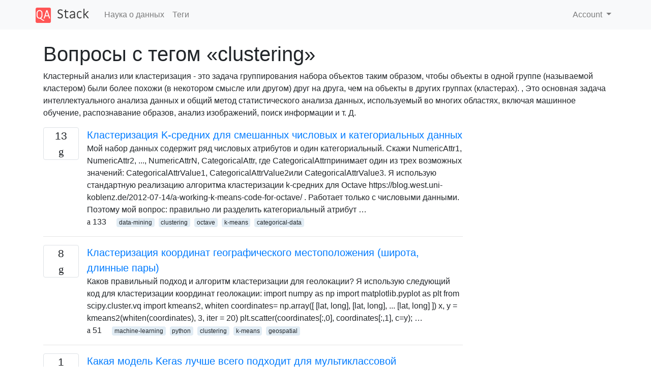

--- FILE ---
content_type: text/html; charset=utf-8
request_url: https://qastack.ru/datascience/tagged/clustering/
body_size: 60109
content:

<!doctype html>
<html lang="en">
<head>
  
  <!-- Global site tag (gtag.js) - Google Analytics -->
  <script async src="https://www.googletagmanager.com/gtag/js?id=UA-133560070-1"></script>
  <script>
    window.dataLayer = window.dataLayer || [];
    function gtag(){dataLayer.push(arguments);}
    gtag('js', new Date());
    gtag('config', 'UA-133560070-1');
  </script>
  

  <!-- Required meta tags -->
  <meta charset="utf-8">
  <meta name="viewport" content="width=device-width, initial-scale=1, shrink-to-fit=no">

  <link rel="stylesheet" href="https://qastack-assets.s3.eu-central-1.amazonaws.com/static/lib/bootstrap-4.4.1/css/bootstrap.min.css">
  <link rel="stylesheet" href="https://qastack-assets.s3.eu-central-1.amazonaws.com/static/css/custom.css" >
  <link rel="stylesheet" href="https://qastack-assets.s3.eu-central-1.amazonaws.com/static/icons/styles.css" >

  <title>Наука о данных clustering</title>
  
  <link rel="canonical" href="https://qastack.ru/datascience/tagged/clustering/" />


  <link rel="apple-touch-icon" sizes="180x180" href="https://qastack-assets.s3.eu-central-1.amazonaws.com/static/favicon/apple-touch-icon.png">
  <link rel="icon" type="image/png" sizes="32x32" href="https://qastack-assets.s3.eu-central-1.amazonaws.com/static/favicon/favicon-32x32.png">
  <link rel="icon" type="image/png" sizes="16x16" href="https://qastack-assets.s3.eu-central-1.amazonaws.com/static/favicon/favicon-16x16.png">
  <link rel="manifest" href="https://qastack-assets.s3.eu-central-1.amazonaws.com/static/favicon/site.webmanifest">

  <script>var useGDPR = false;</script>

  
  <script async src="https://pagead2.googlesyndication.com/pagead/js/adsbygoogle.js"></script>
  <script>
    if(useGDPR) {
        (adsbygoogle = window.adsbygoogle || []).pauseAdRequests = 1;
        
    }
    (adsbygoogle = window.adsbygoogle || []).push({
        google_ad_client: "ca-pub-0985488874840506",
        enable_page_level_ads: true
    });
  </script>
</head>
<body>
<nav class="navbar navbar-expand navbar-light bg-light">
  <div class="container">
    <a class="navbar-brand" href="/"><img src="https://qastack-assets.s3.eu-central-1.amazonaws.com/static/img/logo.png" height="30" alt="QA Stack"></a>
    <button class="navbar-toggler" type="button" data-toggle="collapse" data-target="#navbarSupportedContent"
            aria-controls="navbarSupportedContent" aria-expanded="false" aria-label="Toggle navigation">
      <span class="navbar-toggler-icon"></span>
    </button>

    <div class="collapse navbar-collapse" id="navbarSupportedContent">
      <ul class="navbar-nav mr-auto">
        
          <li class="nav-item">
            <a class="nav-link" href="/datascience/">Наука о данных</a>
          </li>
          <li class="nav-item">
            <a class="nav-link" href="/datascience/tags/">Теги</a>
          </li>
        
      </ul>
      
      <ul class="navbar-nav">
        <li class="nav-item dropdown">
          
            <a class="nav-link dropdown-toggle" href="#" id="authDropdown" role="button" data-toggle="dropdown" aria-haspopup="true" aria-expanded="false">
              Account
            </a>
            <div class="dropdown-menu dropdown-menu-right" aria-labelledby="authDropdown">
              <a class="dropdown-item" href="/accounts/login/?next=/">Войти</a>
              <a class="dropdown-item" href="/accounts/signup/?next=/datascience/tagged/clustering/">Регистрация</a>
            </div>
          
        </li>
      </ul>
    </div>
  </div>
</nav>
<section class="container mt-4">
  
  
  
    <h1 class="">Вопросы с тегом «clustering»</h1>
    
      <p>
                Кластерный анализ или кластеризация - это задача группирования набора объектов таким образом, чтобы объекты в одной группе (называемой кластером) были более похожи (в некотором смысле или другом) друг на друга, чем на объекты в других группах (кластерах). , Это основная задача интеллектуального анализа данных и общий метод статистического анализа данных, используемый во многих областях, включая машинное обучение, распознавание образов, анализ изображений, поиск информации и т. Д.
            </p>
    
  

  <div class="row">
    <div class="col-md-9" id="jscroll">
      

  <article class="media">
    <div class="text-center pr-3">
      
      <div>
        <div class="votes-count border rounded" title="ответов">
          13 <br> <span class="icon-answers"></span>
        </div>
      </div>
    </div>
    <div class="media-body">
      <a href="/datascience/22/k-means-clustering-for-mixed-numeric-and-categorical-data" class="list-name">Кластеризация K-средних для смешанных числовых и категориальных данных</a>
      <div>Мой набор данных содержит ряд числовых атрибутов и один категориальный. Скажи NumericAttr1, NumericAttr2, ..., NumericAttrN, CategoricalAttr, где CategoricalAttrпринимает один из трех возможных значений: CategoricalAttrValue1, CategoricalAttrValue2или CategoricalAttrValue3. Я использую стандартную реализацию алгоритма кластеризации k-средних для Octave https://blog.west.uni-koblenz.de/2012-07-14/a-working-k-means-code-for-octave/ . Работает только с числовыми данными. Поэтому мой вопрос: правильно ли разделить категориальный атрибут …</div>
      <div>
        
          <span class="mr-3">
                  <span class="icon-thumbs-up"></span> 133
                </span>
        
        
          <span>
                  
                    <a href="/datascience/tagged/data-mining/" class="badge badge-warning">data-mining</a>&nbsp;
                  
                    <a href="/datascience/tagged/clustering/" class="badge badge-warning">clustering</a>&nbsp;
                  
                    <a href="/datascience/tagged/octave/" class="badge badge-warning">octave</a>&nbsp;
                  
                    <a href="/datascience/tagged/k-means/" class="badge badge-warning">k-means</a>&nbsp;
                  
                    <a href="/datascience/tagged/categorical-data/" class="badge badge-warning">categorical-data</a>&nbsp;
                  
                </span>
        
      </div>
    </div>
  </article>
  
    <hr>
  

  <article class="media">
    <div class="text-center pr-3">
      
      <div>
        <div class="votes-count border rounded" title="ответов">
          8 <br> <span class="icon-answers"></span>
        </div>
      </div>
    </div>
    <div class="media-body">
      <a href="/datascience/761/clustering-geo-location-coordinates-lat-long-pairs" class="list-name">Кластеризация координат географического местоположения (широта, длинные пары)</a>
      <div>Каков правильный подход и алгоритм кластеризации для геолокации? Я использую следующий код для кластеризации координат геолокации: import numpy as np import matplotlib.pyplot as plt from scipy.cluster.vq import kmeans2, whiten coordinates= np.array([ [lat, long], [lat, long], ... [lat, long] ]) x, y = kmeans2(whiten(coordinates), 3, iter = 20) plt.scatter(coordinates[:,0], coordinates[:,1], c=y); …</div>
      <div>
        
          <span class="mr-3">
                  <span class="icon-thumbs-up"></span> 51
                </span>
        
        
          <span>
                  
                    <a href="/datascience/tagged/machine-learning/" class="badge badge-warning">machine-learning</a>&nbsp;
                  
                    <a href="/datascience/tagged/python/" class="badge badge-warning">python</a>&nbsp;
                  
                    <a href="/datascience/tagged/clustering/" class="badge badge-warning">clustering</a>&nbsp;
                  
                    <a href="/datascience/tagged/k-means/" class="badge badge-warning">k-means</a>&nbsp;
                  
                    <a href="/datascience/tagged/geospatial/" class="badge badge-warning">geospatial</a>&nbsp;
                  
                </span>
        
      </div>
    </div>
  </article>
  
    <hr>
  

  <article class="media">
    <div class="text-center pr-3">
      
      <div>
        <div class="votes-count border rounded" title="ответов">
          1 <br> <span class="icon-answers"></span>
        </div>
      </div>
    </div>
    <div class="media-body">
      <a href="/datascience/10048/what-is-the-best-keras-model-for-multi-class-classification" class="list-name">Какая модель Keras лучше всего подходит для мультиклассовой классификации?</a>
      <div>Я работаю на исследования, где необходимо классифицировать один из WINNER три события = ( win, draw, lose) WINNER LEAGUE HOME AWAY MATCH_HOME MATCH_DRAW MATCH_AWAY MATCH_U2_50 MATCH_O2_50 3 13 550 571 1.86 3.34 4.23 1.66 2.11 3 7 322 334 7.55 4.1 1.4 2.17 1.61 Моя текущая модель: def build_model(input_dim, output_classes): …</div>
      <div>
        
          <span class="mr-3">
                  <span class="icon-thumbs-up"></span> 30
                </span>
        
        
          <span>
                  
                    <a href="/datascience/tagged/python/" class="badge badge-warning">python</a>&nbsp;
                  
                    <a href="/datascience/tagged/neural-network/" class="badge badge-warning">neural-network</a>&nbsp;
                  
                    <a href="/datascience/tagged/classification/" class="badge badge-warning">classification</a>&nbsp;
                  
                    <a href="/datascience/tagged/clustering/" class="badge badge-warning">clustering</a>&nbsp;
                  
                    <a href="/datascience/tagged/keras/" class="badge badge-warning">keras</a>&nbsp;
                  
                </span>
        
      </div>
    </div>
  </article>
  
    <hr>
  

  <article class="media">
    <div class="text-center pr-3">
      
      <div>
        <div class="votes-count border rounded" title="ответов">
          1 <br> <span class="icon-answers"></span>
        </div>
      </div>
    </div>
    <div class="media-body">
      <a href="/datascience/10943/why-is-xgboost-so-much-faster-than-sklearn-gradientboostingclassifier" class="list-name">Почему xgboost намного быстрее, чем sklearn GradientBoostingClassifier?</a>
      <div>Я пытаюсь обучить модели повышения градиента более чем на 50 тыс. Примеров с 100 числовыми функциями. XGBClassifierобрабатывает 500 деревьев в течение 43 секунд на моей машине, в то время как GradientBoostingClassifierобрабатывает только 10 деревьев (!) за 1 минуту и ​​2 секунды :( Я не стал пытаться вырастить 500 деревьев, так …</div>
      <div>
        
          <span class="mr-3">
                  <span class="icon-thumbs-up"></span> 29
                </span>
        
        
          <span>
                  
                    <a href="/datascience/tagged/scikit-learn/" class="badge badge-warning">scikit-learn</a>&nbsp;
                  
                    <a href="/datascience/tagged/xgboost/" class="badge badge-warning">xgboost</a>&nbsp;
                  
                    <a href="/datascience/tagged/gbm/" class="badge badge-warning">gbm</a>&nbsp;
                  
                    <a href="/datascience/tagged/data-mining/" class="badge badge-warning">data-mining</a>&nbsp;
                  
                    <a href="/datascience/tagged/classification/" class="badge badge-warning">classification</a>&nbsp;
                  
                    <a href="/datascience/tagged/data-cleaning/" class="badge badge-warning">data-cleaning</a>&nbsp;
                  
                    <a href="/datascience/tagged/machine-learning/" class="badge badge-warning">machine-learning</a>&nbsp;
                  
                    <a href="/datascience/tagged/reinforcement-learning/" class="badge badge-warning">reinforcement-learning</a>&nbsp;
                  
                    <a href="/datascience/tagged/data-mining/" class="badge badge-warning">data-mining</a>&nbsp;
                  
                    <a href="/datascience/tagged/bigdata/" class="badge badge-warning">bigdata</a>&nbsp;
                  
                    <a href="/datascience/tagged/dataset/" class="badge badge-warning">dataset</a>&nbsp;
                  
                    <a href="/datascience/tagged/nlp/" class="badge badge-warning">nlp</a>&nbsp;
                  
                    <a href="/datascience/tagged/language-model/" class="badge badge-warning">language-model</a>&nbsp;
                  
                    <a href="/datascience/tagged/stanford-nlp/" class="badge badge-warning">stanford-nlp</a>&nbsp;
                  
                    <a href="/datascience/tagged/machine-learning/" class="badge badge-warning">machine-learning</a>&nbsp;
                  
                    <a href="/datascience/tagged/neural-network/" class="badge badge-warning">neural-network</a>&nbsp;
                  
                    <a href="/datascience/tagged/deep-learning/" class="badge badge-warning">deep-learning</a>&nbsp;
                  
                    <a href="/datascience/tagged/randomized-algorithms/" class="badge badge-warning">randomized-algorithms</a>&nbsp;
                  
                    <a href="/datascience/tagged/machine-learning/" class="badge badge-warning">machine-learning</a>&nbsp;
                  
                    <a href="/datascience/tagged/beginner/" class="badge badge-warning">beginner</a>&nbsp;
                  
                    <a href="/datascience/tagged/career/" class="badge badge-warning">career</a>&nbsp;
                  
                    <a href="/datascience/tagged/xgboost/" class="badge badge-warning">xgboost</a>&nbsp;
                  
                    <a href="/datascience/tagged/loss-function/" class="badge badge-warning">loss-function</a>&nbsp;
                  
                    <a href="/datascience/tagged/neural-network/" class="badge badge-warning">neural-network</a>&nbsp;
                  
                    <a href="/datascience/tagged/software-recommendation/" class="badge badge-warning">software-recommendation</a>&nbsp;
                  
                    <a href="/datascience/tagged/naive-bayes-classifier/" class="badge badge-warning">naive-bayes-classifier</a>&nbsp;
                  
                    <a href="/datascience/tagged/classification/" class="badge badge-warning">classification</a>&nbsp;
                  
                    <a href="/datascience/tagged/scikit-learn/" class="badge badge-warning">scikit-learn</a>&nbsp;
                  
                    <a href="/datascience/tagged/feature-selection/" class="badge badge-warning">feature-selection</a>&nbsp;
                  
                    <a href="/datascience/tagged/r/" class="badge badge-warning">r</a>&nbsp;
                  
                    <a href="/datascience/tagged/random-forest/" class="badge badge-warning">random-forest</a>&nbsp;
                  
                    <a href="/datascience/tagged/cross-validation/" class="badge badge-warning">cross-validation</a>&nbsp;
                  
                    <a href="/datascience/tagged/data-mining/" class="badge badge-warning">data-mining</a>&nbsp;
                  
                    <a href="/datascience/tagged/python/" class="badge badge-warning">python</a>&nbsp;
                  
                    <a href="/datascience/tagged/scikit-learn/" class="badge badge-warning">scikit-learn</a>&nbsp;
                  
                    <a href="/datascience/tagged/random-forest/" class="badge badge-warning">random-forest</a>&nbsp;
                  
                    <a href="/datascience/tagged/churn/" class="badge badge-warning">churn</a>&nbsp;
                  
                    <a href="/datascience/tagged/python/" class="badge badge-warning">python</a>&nbsp;
                  
                    <a href="/datascience/tagged/clustering/" class="badge badge-warning">clustering</a>&nbsp;
                  
                    <a href="/datascience/tagged/k-means/" class="badge badge-warning">k-means</a>&nbsp;
                  
                    <a href="/datascience/tagged/machine-learning/" class="badge badge-warning">machine-learning</a>&nbsp;
                  
                    <a href="/datascience/tagged/nlp/" class="badge badge-warning">nlp</a>&nbsp;
                  
                    <a href="/datascience/tagged/sentiment-analysis/" class="badge badge-warning">sentiment-analysis</a>&nbsp;
                  
                    <a href="/datascience/tagged/machine-learning/" class="badge badge-warning">machine-learning</a>&nbsp;
                  
                    <a href="/datascience/tagged/programming/" class="badge badge-warning">programming</a>&nbsp;
                  
                    <a href="/datascience/tagged/python/" class="badge badge-warning">python</a>&nbsp;
                  
                    <a href="/datascience/tagged/scikit-learn/" class="badge badge-warning">scikit-learn</a>&nbsp;
                  
                    <a href="/datascience/tagged/nltk/" class="badge badge-warning">nltk</a>&nbsp;
                  
                    <a href="/datascience/tagged/gensim/" class="badge badge-warning">gensim</a>&nbsp;
                  
                    <a href="/datascience/tagged/visualization/" class="badge badge-warning">visualization</a>&nbsp;
                  
                    <a href="/datascience/tagged/data/" class="badge badge-warning">data</a>&nbsp;
                  
                    <a href="/datascience/tagged/csv/" class="badge badge-warning">csv</a>&nbsp;
                  
                    <a href="/datascience/tagged/neural-network/" class="badge badge-warning">neural-network</a>&nbsp;
                  
                    <a href="/datascience/tagged/deep-learning/" class="badge badge-warning">deep-learning</a>&nbsp;
                  
                    <a href="/datascience/tagged/descriptive-statistics/" class="badge badge-warning">descriptive-statistics</a>&nbsp;
                  
                    <a href="/datascience/tagged/machine-learning/" class="badge badge-warning">machine-learning</a>&nbsp;
                  
                    <a href="/datascience/tagged/supervised-learning/" class="badge badge-warning">supervised-learning</a>&nbsp;
                  
                    <a href="/datascience/tagged/text-mining/" class="badge badge-warning">text-mining</a>&nbsp;
                  
                    <a href="/datascience/tagged/orange/" class="badge badge-warning">orange</a>&nbsp;
                  
                    <a href="/datascience/tagged/data/" class="badge badge-warning">data</a>&nbsp;
                  
                    <a href="/datascience/tagged/parameter-estimation/" class="badge badge-warning">parameter-estimation</a>&nbsp;
                  
                    <a href="/datascience/tagged/python/" class="badge badge-warning">python</a>&nbsp;
                  
                    <a href="/datascience/tagged/pandas/" class="badge badge-warning">pandas</a>&nbsp;
                  
                    <a href="/datascience/tagged/scraping/" class="badge badge-warning">scraping</a>&nbsp;
                  
                    <a href="/datascience/tagged/r/" class="badge badge-warning">r</a>&nbsp;
                  
                    <a href="/datascience/tagged/clustering/" class="badge badge-warning">clustering</a>&nbsp;
                  
                    <a href="/datascience/tagged/k-means/" class="badge badge-warning">k-means</a>&nbsp;
                  
                    <a href="/datascience/tagged/unsupervised-learning/" class="badge badge-warning">unsupervised-learning</a>&nbsp;
                  
                </span>
        
      </div>
    </div>
  </article>
  
    <hr>
  

  <article class="media">
    <div class="text-center pr-3">
      
      <div>
        <div class="votes-count border rounded" title="ответов">
          4 <br> <span class="icon-answers"></span>
        </div>
      </div>
    </div>
    <div class="media-body">
      <a href="/datascience/6715/is-it-necessary-to-standardize-your-data-before-clustering" class="list-name">Нужно ли стандартизировать ваши данные перед кластеризацией?</a>
      <div>Нужно ли стандартизировать ваши данные перед кластером? В примере scikit learnо DBSCAN, здесь они делают это в строке: X = StandardScaler().fit_transform(X) Но я не понимаю, зачем это нужно. В конце концов, кластеризация не предполагает какого-либо конкретного распределения данных - это неконтролируемый метод обучения, поэтому его целью является изучение данных. Зачем …</div>
      <div>
        
          <span class="mr-3">
                  <span class="icon-thumbs-up"></span> 23
                </span>
        
        
          <span>
                  
                    <a href="/datascience/tagged/python/" class="badge badge-warning">python</a>&nbsp;
                  
                    <a href="/datascience/tagged/clustering/" class="badge badge-warning">clustering</a>&nbsp;
                  
                    <a href="/datascience/tagged/clusters/" class="badge badge-warning">clusters</a>&nbsp;
                  
                    <a href="/datascience/tagged/anomaly-detection/" class="badge badge-warning">anomaly-detection</a>&nbsp;
                  
                </span>
        
      </div>
    </div>
  </article>
  
    <hr>
  

  <article class="media">
    <div class="text-center pr-3">
      
      <div>
        <div class="votes-count border rounded" title="ответов">
          3 <br> <span class="icon-answers"></span>
        </div>
      </div>
    </div>
    <div class="media-body">
      <a href="/datascience/6508/k-means-incoherent-behaviour-choosing-k-with-elbow-method-bic-variance-explain" class="list-name">K-означает некогерентное поведение, выбирая K с помощью метода Elbow, BIC, объяснение дисперсии и силуэт</a>
      <div>Я пытаюсь сгруппировать некоторые векторы с 90 функциями с помощью K-средних. Поскольку этот алгоритм запрашивает у меня количество кластеров, я хочу подтвердить свой выбор с помощью хорошей математики. Я ожидаю иметь от 8 до 10 кластеров. Функции масштабируются по Z-шкале. Метод локтя и дисперсия объяснены from scipy.spatial.distance import cdist, pdist …</div>
      <div>
        
          <span class="mr-3">
                  <span class="icon-thumbs-up"></span> 23
                </span>
        
        
          <span>
                  
                    <a href="/datascience/tagged/clustering/" class="badge badge-warning">clustering</a>&nbsp;
                  
                    <a href="/datascience/tagged/k-means/" class="badge badge-warning">k-means</a>&nbsp;
                  
                </span>
        
      </div>
    </div>
  </article>
  
    <hr>
  

  <article class="media">
    <div class="text-center pr-3">
      
      <div>
        <div class="votes-count border rounded" title="ответов">
          5 <br> <span class="icon-answers"></span>
        </div>
      </div>
    </div>
    <div class="media-body">
      <a href="/datascience/9262/calculating-kl-divergence-in-python" class="list-name">Расчет расхождения KL в Python</a>
      <div>Я довольно новичок в этом и не могу сказать, что у меня есть полное понимание теоретических концепций этого. Я пытаюсь вычислить расхождение KL между несколькими списками точек в Python. Я использую http://scikit-learn.org/stable/modules/generated/sklearn.metrics.mutual_info_score.html, чтобы попытаться это сделать. Проблема, с которой я сталкиваюсь, состоит в том, что возвращаемое значение одинаково для любых …</div>
      <div>
        
          <span class="mr-3">
                  <span class="icon-thumbs-up"></span> 22
                </span>
        
        
          <span>
                  
                    <a href="/datascience/tagged/python/" class="badge badge-warning">python</a>&nbsp;
                  
                    <a href="/datascience/tagged/clustering/" class="badge badge-warning">clustering</a>&nbsp;
                  
                    <a href="/datascience/tagged/scikit-learn/" class="badge badge-warning">scikit-learn</a>&nbsp;
                  
                </span>
        
      </div>
    </div>
  </article>
  
    <hr>
  

  <article class="media">
    <div class="text-center pr-3">
      
      <div>
        <div class="votes-count border rounded" title="ответов">
          2 <br> <span class="icon-answers"></span>
        </div>
      </div>
    </div>
    <div class="media-body">
      <a href="/datascience/3738/how-to-deal-with-time-series-which-change-in-seasonality-or-other-patterns" class="list-name">Как бороться с временными рядами, которые изменяют сезонность или другие закономерности?</a>
      <div>Задний план Я работаю над набором данных временных рядов показаний счетчиков энергии. Длина ряда варьируется в зависимости от метра - у некоторых у меня есть несколько лет, у других - всего несколько месяцев и т. Д. Многие демонстрируют значительную сезонность, а часто и несколько слоев - в течение дня, недели …</div>
      <div>
        
          <span class="mr-3">
                  <span class="icon-thumbs-up"></span> 22
                </span>
        
        
          <span>
                  
                    <a href="/datascience/tagged/data-mining/" class="badge badge-warning">data-mining</a>&nbsp;
                  
                    <a href="/datascience/tagged/clustering/" class="badge badge-warning">clustering</a>&nbsp;
                  
                    <a href="/datascience/tagged/time-series/" class="badge badge-warning">time-series</a>&nbsp;
                  
                    <a href="/datascience/tagged/beginner/" class="badge badge-warning">beginner</a>&nbsp;
                  
                </span>
        
      </div>
    </div>
  </article>
  
    <hr>
  

  <article class="media">
    <div class="text-center pr-3">
      
      <div>
        <div class="votes-count border rounded" title="ответов">
          1 <br> <span class="icon-answers"></span>
        </div>
      </div>
    </div>
    <div class="media-body">
      <a href="/datascience/20076/word2vec-vs-sentence2vec-vs-doc2vec" class="list-name">Word2Vec против Sentence2Vec против Doc2Vec</a>
      <div>Недавно я натолкнулся на термины Word2Vec , Sentence2Vec и Doc2Vec, и я был немного сбит с толку, поскольку я новичок в векторной семантике. Может кто-нибудь, пожалуйста, изложите различия в этих методах простыми словами. Каковы наиболее подходящие задачи для каждого метода?</div>
      <div>
        
          <span class="mr-3">
                  <span class="icon-thumbs-up"></span> 18
                </span>
        
        
          <span>
                  
                    <a href="/datascience/tagged/machine-learning/" class="badge badge-warning">machine-learning</a>&nbsp;
                  
                    <a href="/datascience/tagged/data-mining/" class="badge badge-warning">data-mining</a>&nbsp;
                  
                    <a href="/datascience/tagged/clustering/" class="badge badge-warning">clustering</a>&nbsp;
                  
                    <a href="/datascience/tagged/nlp/" class="badge badge-warning">nlp</a>&nbsp;
                  
                    <a href="/datascience/tagged/unsupervised-learning/" class="badge badge-warning">unsupervised-learning</a>&nbsp;
                  
                </span>
        
      </div>
    </div>
  </article>
  
    <hr>
  

  <article class="media">
    <div class="text-center pr-3">
      
      <div>
        <div class="votes-count border rounded" title="ответов">
          5 <br> <span class="icon-answers"></span>
        </div>
      </div>
    </div>
    <div class="media-body">
      <a href="/datascience/25053/best-practical-algorithm-for-sentence-similarity" class="list-name">Лучший практический алгоритм для сходства предложений</a>
      <div>У меня есть два предложения, S1 и S2, оба из которых имеют количество слов (обычно) ниже 15. Каковы наиболее практичные и успешные (машинное обучение) алгоритмы, которые, возможно, легко реализовать (нейронная сеть в порядке, если архитектура не такая сложная, как Google Inception и т. Д.). Я ищу алгоритм, который будет работать …</div>
      <div>
        
          <span class="mr-3">
                  <span class="icon-thumbs-up"></span> 18
                </span>
        
        
          <span>
                  
                    <a href="/datascience/tagged/nlp/" class="badge badge-warning">nlp</a>&nbsp;
                  
                    <a href="/datascience/tagged/clustering/" class="badge badge-warning">clustering</a>&nbsp;
                  
                    <a href="/datascience/tagged/word2vec/" class="badge badge-warning">word2vec</a>&nbsp;
                  
                    <a href="/datascience/tagged/similarity/" class="badge badge-warning">similarity</a>&nbsp;
                  
                </span>
        
      </div>
    </div>
  </article>
  
    <hr>
  

  <article class="media">
    <div class="text-center pr-3">
      
      <div>
        <div class="votes-count border rounded" title="ответов">
          4 <br> <span class="icon-answers"></span>
        </div>
      </div>
    </div>
    <div class="media-body">
      <a href="/datascience/103/clustering-based-on-similarity-scores" class="list-name">Кластеризация на основе показателей сходства</a>
      <div>Предположим , что мы имеем множество элементов Е и сходство ( не расстояние ) функция сим (е, Ej) между двумя элементами Ei, Ej ∈ E . Как мы можем (эффективно) кластеризовать элементы E , используя sim ? к -средних, например, требует заданных к , Навес Кластеризация требует два пороговых значений. …</div>
      <div>
        
          <span class="mr-3">
                  <span class="icon-thumbs-up"></span> 18
                </span>
        
        
          <span>
                  
                    <a href="/datascience/tagged/clustering/" class="badge badge-warning">clustering</a>&nbsp;
                  
                    <a href="/datascience/tagged/algorithms/" class="badge badge-warning">algorithms</a>&nbsp;
                  
                    <a href="/datascience/tagged/similarity/" class="badge badge-warning">similarity</a>&nbsp;
                  
                </span>
        
      </div>
    </div>
  </article>
  
    <hr>
  

  <article class="media">
    <div class="text-center pr-3">
      
      <div>
        <div class="votes-count border rounded" title="ответов">
          4 <br> <span class="icon-answers"></span>
        </div>
      </div>
    </div>
    <div class="media-body">
      <a href="/datascience/5656/k-means-what-are-some-good-ways-to-choose-an-efficient-set-of-initial-centroids" class="list-name">K-means: Какие есть хорошие способы выбрать эффективный набор начальных центроидов?</a>
      <div>Когда используется случайная инициализация центроидов, разные прогоны K-средних дают разные общие SSE. И это имеет решающее значение в производительности алгоритма. Каковы некоторые эффективные подходы к решению этой проблемы? Недавние подходы приветствуются.</div>
      <div>
        
          <span class="mr-3">
                  <span class="icon-thumbs-up"></span> 17
                </span>
        
        
          <span>
                  
                    <a href="/datascience/tagged/data-mining/" class="badge badge-warning">data-mining</a>&nbsp;
                  
                    <a href="/datascience/tagged/clustering/" class="badge badge-warning">clustering</a>&nbsp;
                  
                    <a href="/datascience/tagged/k-means/" class="badge badge-warning">k-means</a>&nbsp;
                  
                </span>
        
      </div>
    </div>
  </article>
  
    <hr>
  

  <article class="media">
    <div class="text-center pr-3">
      
      <div>
        <div class="votes-count border rounded" title="ответов">
          1 <br> <span class="icon-answers"></span>
        </div>
      </div>
    </div>
    <div class="media-body">
      <a href="/datascience/979/algorithms-for-text-clustering" class="list-name">Алгоритмы для кластеризации текста</a>
      <div>У меня проблема с кластеризацией огромного количества предложений по группам по смыслу. Это похоже на проблему, когда у вас много предложений и вы хотите сгруппировать их по значению. Какие алгоритмы предлагаются для этого? Я не знаю количество кластеров заранее (и по мере поступления новых данных кластеры также могут меняться), какие …</div>
      <div>
        
          <span class="mr-3">
                  <span class="icon-thumbs-up"></span> 17
                </span>
        
        
          <span>
                  
                    <a href="/datascience/tagged/clustering/" class="badge badge-warning">clustering</a>&nbsp;
                  
                    <a href="/datascience/tagged/text-mining/" class="badge badge-warning">text-mining</a>&nbsp;
                  
                    <a href="/datascience/tagged/algorithms/" class="badge badge-warning">algorithms</a>&nbsp;
                  
                    <a href="/datascience/tagged/scikit-learn/" class="badge badge-warning">scikit-learn</a>&nbsp;
                  
                </span>
        
      </div>
    </div>
  </article>
  
    <hr>
  

  <article class="media">
    <div class="text-center pr-3">
      
      <div>
        <div class="votes-count border rounded" title="ответов">
          5 <br> <span class="icon-answers"></span>
        </div>
      </div>
    </div>
    <div class="media-body">
      <a href="/datascience/17540/make-seaborn-heatmap-bigger" class="list-name">сделать морскую карту тепла больше</a>
      <div>Я создаю corr()DF из оригинального DF. corr()ДФ вышел 70 X 70 и невозможно представить себе Heatmap ... sns.heatmap(df). Если я попытаюсь отобразить corr = df.corr(), таблица не умещается на экране, и я вижу все корреляции. Это способ печати всего, dfнезависимо от его размера, или контроля размера тепловой карты?</div>
      <div>
        
          <span class="mr-3">
                  <span class="icon-thumbs-up"></span> 16
                </span>
        
        
          <span>
                  
                    <a href="/datascience/tagged/visualization/" class="badge badge-warning">visualization</a>&nbsp;
                  
                    <a href="/datascience/tagged/pandas/" class="badge badge-warning">pandas</a>&nbsp;
                  
                    <a href="/datascience/tagged/plotting/" class="badge badge-warning">plotting</a>&nbsp;
                  
                    <a href="/datascience/tagged/machine-learning/" class="badge badge-warning">machine-learning</a>&nbsp;
                  
                    <a href="/datascience/tagged/neural-network/" class="badge badge-warning">neural-network</a>&nbsp;
                  
                    <a href="/datascience/tagged/svm/" class="badge badge-warning">svm</a>&nbsp;
                  
                    <a href="/datascience/tagged/decision-trees/" class="badge badge-warning">decision-trees</a>&nbsp;
                  
                    <a href="/datascience/tagged/svm/" class="badge badge-warning">svm</a>&nbsp;
                  
                    <a href="/datascience/tagged/efficiency/" class="badge badge-warning">efficiency</a>&nbsp;
                  
                    <a href="/datascience/tagged/python/" class="badge badge-warning">python</a>&nbsp;
                  
                    <a href="/datascience/tagged/linear-regression/" class="badge badge-warning">linear-regression</a>&nbsp;
                  
                    <a href="/datascience/tagged/machine-learning/" class="badge badge-warning">machine-learning</a>&nbsp;
                  
                    <a href="/datascience/tagged/nlp/" class="badge badge-warning">nlp</a>&nbsp;
                  
                    <a href="/datascience/tagged/topic-model/" class="badge badge-warning">topic-model</a>&nbsp;
                  
                    <a href="/datascience/tagged/lda/" class="badge badge-warning">lda</a>&nbsp;
                  
                    <a href="/datascience/tagged/named-entity-recognition/" class="badge badge-warning">named-entity-recognition</a>&nbsp;
                  
                    <a href="/datascience/tagged/naive-bayes-classifier/" class="badge badge-warning">naive-bayes-classifier</a>&nbsp;
                  
                    <a href="/datascience/tagged/association-rules/" class="badge badge-warning">association-rules</a>&nbsp;
                  
                    <a href="/datascience/tagged/fuzzy-logic/" class="badge badge-warning">fuzzy-logic</a>&nbsp;
                  
                    <a href="/datascience/tagged/kaggle/" class="badge badge-warning">kaggle</a>&nbsp;
                  
                    <a href="/datascience/tagged/deep-learning/" class="badge badge-warning">deep-learning</a>&nbsp;
                  
                    <a href="/datascience/tagged/tensorflow/" class="badge badge-warning">tensorflow</a>&nbsp;
                  
                    <a href="/datascience/tagged/inception/" class="badge badge-warning">inception</a>&nbsp;
                  
                    <a href="/datascience/tagged/classification/" class="badge badge-warning">classification</a>&nbsp;
                  
                    <a href="/datascience/tagged/feature-selection/" class="badge badge-warning">feature-selection</a>&nbsp;
                  
                    <a href="/datascience/tagged/feature-engineering/" class="badge badge-warning">feature-engineering</a>&nbsp;
                  
                    <a href="/datascience/tagged/machine-learning/" class="badge badge-warning">machine-learning</a>&nbsp;
                  
                    <a href="/datascience/tagged/scikit-learn/" class="badge badge-warning">scikit-learn</a>&nbsp;
                  
                    <a href="/datascience/tagged/tensorflow/" class="badge badge-warning">tensorflow</a>&nbsp;
                  
                    <a href="/datascience/tagged/keras/" class="badge badge-warning">keras</a>&nbsp;
                  
                    <a href="/datascience/tagged/encoding/" class="badge badge-warning">encoding</a>&nbsp;
                  
                    <a href="/datascience/tagged/nlp/" class="badge badge-warning">nlp</a>&nbsp;
                  
                    <a href="/datascience/tagged/text-mining/" class="badge badge-warning">text-mining</a>&nbsp;
                  
                    <a href="/datascience/tagged/nlp/" class="badge badge-warning">nlp</a>&nbsp;
                  
                    <a href="/datascience/tagged/rnn/" class="badge badge-warning">rnn</a>&nbsp;
                  
                    <a href="/datascience/tagged/python/" class="badge badge-warning">python</a>&nbsp;
                  
                    <a href="/datascience/tagged/neural-network/" class="badge badge-warning">neural-network</a>&nbsp;
                  
                    <a href="/datascience/tagged/feature-extraction/" class="badge badge-warning">feature-extraction</a>&nbsp;
                  
                    <a href="/datascience/tagged/machine-learning/" class="badge badge-warning">machine-learning</a>&nbsp;
                  
                    <a href="/datascience/tagged/predictive-modeling/" class="badge badge-warning">predictive-modeling</a>&nbsp;
                  
                    <a href="/datascience/tagged/python/" class="badge badge-warning">python</a>&nbsp;
                  
                    <a href="/datascience/tagged/r/" class="badge badge-warning">r</a>&nbsp;
                  
                    <a href="/datascience/tagged/linear-regression/" class="badge badge-warning">linear-regression</a>&nbsp;
                  
                    <a href="/datascience/tagged/clustering/" class="badge badge-warning">clustering</a>&nbsp;
                  
                    <a href="/datascience/tagged/r/" class="badge badge-warning">r</a>&nbsp;
                  
                    <a href="/datascience/tagged/ggplot2/" class="badge badge-warning">ggplot2</a>&nbsp;
                  
                    <a href="/datascience/tagged/neural-network/" class="badge badge-warning">neural-network</a>&nbsp;
                  
                    <a href="/datascience/tagged/neural-network/" class="badge badge-warning">neural-network</a>&nbsp;
                  
                    <a href="/datascience/tagged/training/" class="badge badge-warning">training</a>&nbsp;
                  
                    <a href="/datascience/tagged/python/" class="badge badge-warning">python</a>&nbsp;
                  
                    <a href="/datascience/tagged/neural-network/" class="badge badge-warning">neural-network</a>&nbsp;
                  
                    <a href="/datascience/tagged/deep-learning/" class="badge badge-warning">deep-learning</a>&nbsp;
                  
                    <a href="/datascience/tagged/rnn/" class="badge badge-warning">rnn</a>&nbsp;
                  
                    <a href="/datascience/tagged/predictive-modeling/" class="badge badge-warning">predictive-modeling</a>&nbsp;
                  
                    <a href="/datascience/tagged/databases/" class="badge badge-warning">databases</a>&nbsp;
                  
                    <a href="/datascience/tagged/sql/" class="badge badge-warning">sql</a>&nbsp;
                  
                    <a href="/datascience/tagged/programming/" class="badge badge-warning">programming</a>&nbsp;
                  
                    <a href="/datascience/tagged/distribution/" class="badge badge-warning">distribution</a>&nbsp;
                  
                    <a href="/datascience/tagged/dataset/" class="badge badge-warning">dataset</a>&nbsp;
                  
                    <a href="/datascience/tagged/cross-validation/" class="badge badge-warning">cross-validation</a>&nbsp;
                  
                    <a href="/datascience/tagged/neural-network/" class="badge badge-warning">neural-network</a>&nbsp;
                  
                    <a href="/datascience/tagged/deep-learning/" class="badge badge-warning">deep-learning</a>&nbsp;
                  
                    <a href="/datascience/tagged/rnn/" class="badge badge-warning">rnn</a>&nbsp;
                  
                    <a href="/datascience/tagged/machine-learning/" class="badge badge-warning">machine-learning</a>&nbsp;
                  
                    <a href="/datascience/tagged/machine-learning/" class="badge badge-warning">machine-learning</a>&nbsp;
                  
                    <a href="/datascience/tagged/python/" class="badge badge-warning">python</a>&nbsp;
                  
                    <a href="/datascience/tagged/deep-learning/" class="badge badge-warning">deep-learning</a>&nbsp;
                  
                    <a href="/datascience/tagged/data-mining/" class="badge badge-warning">data-mining</a>&nbsp;
                  
                    <a href="/datascience/tagged/tensorflow/" class="badge badge-warning">tensorflow</a>&nbsp;
                  
                    <a href="/datascience/tagged/visualization/" class="badge badge-warning">visualization</a>&nbsp;
                  
                    <a href="/datascience/tagged/tools/" class="badge badge-warning">tools</a>&nbsp;
                  
                    <a href="/datascience/tagged/sql/" class="badge badge-warning">sql</a>&nbsp;
                  
                    <a href="/datascience/tagged/embeddings/" class="badge badge-warning">embeddings</a>&nbsp;
                  
                    <a href="/datascience/tagged/orange/" class="badge badge-warning">orange</a>&nbsp;
                  
                    <a href="/datascience/tagged/feature-extraction/" class="badge badge-warning">feature-extraction</a>&nbsp;
                  
                    <a href="/datascience/tagged/unsupervised-learning/" class="badge badge-warning">unsupervised-learning</a>&nbsp;
                  
                    <a href="/datascience/tagged/gan/" class="badge badge-warning">gan</a>&nbsp;
                  
                    <a href="/datascience/tagged/machine-learning/" class="badge badge-warning">machine-learning</a>&nbsp;
                  
                    <a href="/datascience/tagged/python/" class="badge badge-warning">python</a>&nbsp;
                  
                    <a href="/datascience/tagged/data-mining/" class="badge badge-warning">data-mining</a>&nbsp;
                  
                    <a href="/datascience/tagged/pandas/" class="badge badge-warning">pandas</a>&nbsp;
                  
                    <a href="/datascience/tagged/machine-learning/" class="badge badge-warning">machine-learning</a>&nbsp;
                  
                    <a href="/datascience/tagged/data-mining/" class="badge badge-warning">data-mining</a>&nbsp;
                  
                    <a href="/datascience/tagged/bigdata/" class="badge badge-warning">bigdata</a>&nbsp;
                  
                    <a href="/datascience/tagged/apache-spark/" class="badge badge-warning">apache-spark</a>&nbsp;
                  
                    <a href="/datascience/tagged/apache-hadoop/" class="badge badge-warning">apache-hadoop</a>&nbsp;
                  
                    <a href="/datascience/tagged/deep-learning/" class="badge badge-warning">deep-learning</a>&nbsp;
                  
                    <a href="/datascience/tagged/python/" class="badge badge-warning">python</a>&nbsp;
                  
                    <a href="/datascience/tagged/convnet/" class="badge badge-warning">convnet</a>&nbsp;
                  
                    <a href="/datascience/tagged/keras/" class="badge badge-warning">keras</a>&nbsp;
                  
                    <a href="/datascience/tagged/aggregation/" class="badge badge-warning">aggregation</a>&nbsp;
                  
                    <a href="/datascience/tagged/clustering/" class="badge badge-warning">clustering</a>&nbsp;
                  
                    <a href="/datascience/tagged/k-means/" class="badge badge-warning">k-means</a>&nbsp;
                  
                    <a href="/datascience/tagged/r/" class="badge badge-warning">r</a>&nbsp;
                  
                    <a href="/datascience/tagged/random-forest/" class="badge badge-warning">random-forest</a>&nbsp;
                  
                    <a href="/datascience/tagged/decision-trees/" class="badge badge-warning">decision-trees</a>&nbsp;
                  
                    <a href="/datascience/tagged/reference-request/" class="badge badge-warning">reference-request</a>&nbsp;
                  
                    <a href="/datascience/tagged/visualization/" class="badge badge-warning">visualization</a>&nbsp;
                  
                    <a href="/datascience/tagged/data/" class="badge badge-warning">data</a>&nbsp;
                  
                    <a href="/datascience/tagged/pandas/" class="badge badge-warning">pandas</a>&nbsp;
                  
                    <a href="/datascience/tagged/plotting/" class="badge badge-warning">plotting</a>&nbsp;
                  
                    <a href="/datascience/tagged/neural-network/" class="badge badge-warning">neural-network</a>&nbsp;
                  
                    <a href="/datascience/tagged/keras/" class="badge badge-warning">keras</a>&nbsp;
                  
                    <a href="/datascience/tagged/rnn/" class="badge badge-warning">rnn</a>&nbsp;
                  
                    <a href="/datascience/tagged/theano/" class="badge badge-warning">theano</a>&nbsp;
                  
                    <a href="/datascience/tagged/deep-learning/" class="badge badge-warning">deep-learning</a>&nbsp;
                  
                    <a href="/datascience/tagged/tensorflow/" class="badge badge-warning">tensorflow</a>&nbsp;
                  
                    <a href="/datascience/tagged/inception/" class="badge badge-warning">inception</a>&nbsp;
                  
                    <a href="/datascience/tagged/predictive-modeling/" class="badge badge-warning">predictive-modeling</a>&nbsp;
                  
                    <a href="/datascience/tagged/deep-learning/" class="badge badge-warning">deep-learning</a>&nbsp;
                  
                    <a href="/datascience/tagged/regression/" class="badge badge-warning">regression</a>&nbsp;
                  
                    <a href="/datascience/tagged/sentiment-analysis/" class="badge badge-warning">sentiment-analysis</a>&nbsp;
                  
                    <a href="/datascience/tagged/nlp/" class="badge badge-warning">nlp</a>&nbsp;
                  
                    <a href="/datascience/tagged/encoding/" class="badge badge-warning">encoding</a>&nbsp;
                  
                    <a href="/datascience/tagged/deep-learning/" class="badge badge-warning">deep-learning</a>&nbsp;
                  
                    <a href="/datascience/tagged/python/" class="badge badge-warning">python</a>&nbsp;
                  
                    <a href="/datascience/tagged/scikit-learn/" class="badge badge-warning">scikit-learn</a>&nbsp;
                  
                    <a href="/datascience/tagged/lda/" class="badge badge-warning">lda</a>&nbsp;
                  
                    <a href="/datascience/tagged/convnet/" class="badge badge-warning">convnet</a>&nbsp;
                  
                    <a href="/datascience/tagged/keras/" class="badge badge-warning">keras</a>&nbsp;
                  
                    <a href="/datascience/tagged/predictive-modeling/" class="badge badge-warning">predictive-modeling</a>&nbsp;
                  
                    <a href="/datascience/tagged/regression/" class="badge badge-warning">regression</a>&nbsp;
                  
                    <a href="/datascience/tagged/overfitting/" class="badge badge-warning">overfitting</a>&nbsp;
                  
                    <a href="/datascience/tagged/regression/" class="badge badge-warning">regression</a>&nbsp;
                  
                    <a href="/datascience/tagged/svm/" class="badge badge-warning">svm</a>&nbsp;
                  
                    <a href="/datascience/tagged/prediction/" class="badge badge-warning">prediction</a>&nbsp;
                  
                    <a href="/datascience/tagged/machine-learning/" class="badge badge-warning">machine-learning</a>&nbsp;
                  
                    <a href="/datascience/tagged/similarity/" class="badge badge-warning">similarity</a>&nbsp;
                  
                    <a href="/datascience/tagged/word2vec/" class="badge badge-warning">word2vec</a>&nbsp;
                  
                    <a href="/datascience/tagged/information-retrieval/" class="badge badge-warning">information-retrieval</a>&nbsp;
                  
                    <a href="/datascience/tagged/word-embeddings/" class="badge badge-warning">word-embeddings</a>&nbsp;
                  
                    <a href="/datascience/tagged/neural-network/" class="badge badge-warning">neural-network</a>&nbsp;
                  
                    <a href="/datascience/tagged/deep-learning/" class="badge badge-warning">deep-learning</a>&nbsp;
                  
                    <a href="/datascience/tagged/rnn/" class="badge badge-warning">rnn</a>&nbsp;
                  
                </span>
        
      </div>
    </div>
  </article>
  
    <hr>
  

  <article class="media">
    <div class="text-center pr-3">
      
      <div>
        <div class="votes-count border rounded" title="ответов">
          2 <br> <span class="icon-answers"></span>
        </div>
      </div>
    </div>
    <div class="media-body">
      <a href="/datascience/458/k-means-vs-online-k-means" class="list-name">K-средства против онлайн K-средства</a>
      <div>K-средних - это хорошо известный алгоритм кластеризации, но есть также онлайн-вариант такого алгоритма (онлайн-K-средства). Каковы плюсы и минусы этих подходов и когда следует отдавать предпочтение каждому из них?</div>
      <div>
        
          <span class="mr-3">
                  <span class="icon-thumbs-up"></span> 15
                </span>
        
        
          <span>
                  
                    <a href="/datascience/tagged/clustering/" class="badge badge-warning">clustering</a>&nbsp;
                  
                    <a href="/datascience/tagged/algorithms/" class="badge badge-warning">algorithms</a>&nbsp;
                  
                    <a href="/datascience/tagged/k-means/" class="badge badge-warning">k-means</a>&nbsp;
                  
                </span>
        
      </div>
    </div>
  </article>
  
    <hr>
  



  <a href="/datascience/tagged/clustering/?page=2" class="jscroll-next"></a>


      <script async src="https://pagead2.googlesyndication.com/pagead/js/adsbygoogle.js"></script>
<ins class="adsbygoogle"
     style="display:block"
     data-ad-client="ca-pub-0985488874840506"
     data-ad-slot="3754689244"
     data-ad-format="auto"
     data-full-width-responsive="true"></ins>
<script>
     (adsbygoogle = window.adsbygoogle || []).push({});
</script>
    </div>
    <div class="col-md-3">
      <script async src="https://pagead2.googlesyndication.com/pagead/js/adsbygoogle.js"></script>
<ins class="adsbygoogle"
     style="display:block"
     data-ad-client="ca-pub-0985488874840506"
     data-ad-slot="2153477748"
     data-ad-format="auto"
     data-full-width-responsive="true"></ins>
<script>
     (adsbygoogle = window.adsbygoogle || []).push({});
</script>
    </div>
  </div>

</section>



<section class="bg-light py-3 mt-5">
  <div class="container">
    <div class="row">
      <div class="col-md-6 text-muted font-weight-lighter">
        <small>
          
          
            Используя наш сайт, вы подтверждаете, что прочитали и поняли нашу <a href='/legal/cookies-policy.html' target='_blank'>Политику в отношении файлов cookie</a> и <a href='/legal/privacy-policy.html' target='_blank'>Политику конфиденциальности</a>.
          
        </small>
      </div>
      <div class="col-md-6 text-muted text-right font-weight-lighter">
        <small>
          Licensed under <a href="https://creativecommons.org/licenses/by-sa/3.0/" target="_blank">cc by-sa 3.0</a>
          with attribution required.
          
        </small>
      </div>
    </div>
  </div>
</section>

<script type="text/javascript" src="https://qastack-assets.s3.eu-central-1.amazonaws.com/static/lib/jquery-3.5.0.min.js"></script>
<script type="text/javascript" src="https://qastack-assets.s3.eu-central-1.amazonaws.com/static/lib/jquery.jscroll.min.js"></script>
<script type="text/javascript" src="https://qastack-assets.s3.eu-central-1.amazonaws.com/static/lib/bootstrap-4.4.1/js/bootstrap.bundle.min.js"></script>
<script type="text/javascript" src="https://qastack-assets.s3.eu-central-1.amazonaws.com/static/webpack/front.js"></script>

</body>
</html>

--- FILE ---
content_type: text/html; charset=utf-8
request_url: https://www.google.com/recaptcha/api2/aframe
body_size: 270
content:
<!DOCTYPE HTML><html><head><meta http-equiv="content-type" content="text/html; charset=UTF-8"></head><body><script nonce="6nwFxRMp4HbfNICINgUXkA">/** Anti-fraud and anti-abuse applications only. See google.com/recaptcha */ try{var clients={'sodar':'https://pagead2.googlesyndication.com/pagead/sodar?'};window.addEventListener("message",function(a){try{if(a.source===window.parent){var b=JSON.parse(a.data);var c=clients[b['id']];if(c){var d=document.createElement('img');d.src=c+b['params']+'&rc='+(localStorage.getItem("rc::a")?sessionStorage.getItem("rc::b"):"");window.document.body.appendChild(d);sessionStorage.setItem("rc::e",parseInt(sessionStorage.getItem("rc::e")||0)+1);localStorage.setItem("rc::h",'1766793683944');}}}catch(b){}});window.parent.postMessage("_grecaptcha_ready", "*");}catch(b){}</script></body></html>